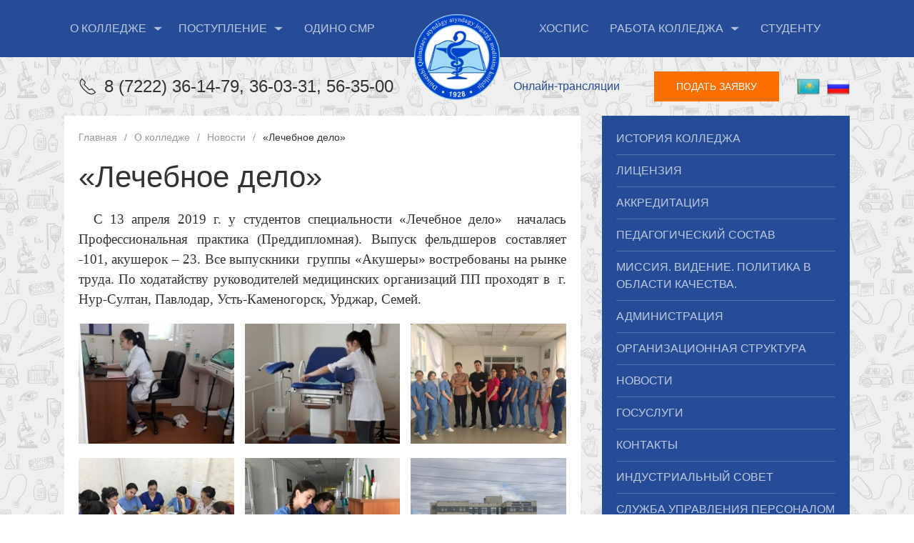

--- FILE ---
content_type: text/html; charset=UTF-8
request_url: https://gsmk.edu.kz/o-kolledzhe/news/216-lechebnoe-delo.html
body_size: 11809
content:
<!doctype html>
<html lang="ru">
<head>
    <!--<base href="https://gsmk.edu.kz/" />-->
    <base href="https://gsmk.edu.kz/" />
    <meta charset="UTF-8" />
    <title>«Лечебное дело» - Медицинский колледж им. Калматаева</title>
	<meta name="description" content="С 13 апреля 2019 г. у студентов специальности «Лечебное дело»  началась Профессиональная практика (Преддипломная)." />
    <meta http-equiv="X-UA-Compatible" content="IE=edge">
    <meta name="viewport" content="width=device-width, initial-scale=1, maximum-scale=1" />
	<link rel="shortcut icon" href="favicon.ico"> 
	<link href="/assets/templates/site/css/uikit-1.css" rel="stylesheet">
	<script src="/assets/templates/site/js/jquery-3.5.1.min.js"></script>
    <script src="/assets/templates/site/js/uikit.min.js"></script>
    <script src="/assets/templates/site/js/uikit-icons.min.js"></script>
<script src='https://www.google.com/recaptcha/api.js'></script>

            <script type="text/javascript">
		!window.jQuery && document.write('<script src="/assets/components/mvtforms/js/web/jquery-3.2.1.min.js"><\/script>');
            </script>
<link rel="stylesheet" href="/assets/components/ms2gallery/css/web/default.css" type="text/css" />
</head>
<body class="page">
     <div class="uk-hidden@m uk-background-default">
     <div class="uk-container uk-text-center uk-padding-small">
        КГП НА ПХВ «ГОСУДАРСТВЕННЫЙ ВЫСШИЙ МЕДИЦИНСКИЙ КОЛЛЕДЖ ИМЕНИ Д. КАЛМАТАЕВА» УЗ ОБЛАСТИ АБАЙ
     </div> 
     <div class="uk-offcanvas-content uk-flex uk-flex-middle uk-margin-bottom">
        <a class="uk-button uk-button-danger uk-button-large uk-width-1-1" type="button" uk-toggle="target: #offcanvas-nav-primary">
            <span class="uk-margin-small-right uk-icon" uk-icon="icon: menu; ratio: 1.5"></span>Меню</a>
            <div id="offcanvas-nav-primary" uk-offcanvas="overlay: true">
        <div class="uk-offcanvas-bar uk-flex uk-flex-column">
                    <ul class="uk-nav uk-nav-primary uk-nav-left uk-margin-auto-vertical"><li class="first uk-parent uk-margin-left1"><a href="/" >Главная</a></li><li class="uk-parent uk-margin-left1 uk-active"><a href="o-kolledzhe/" >О колледже</a><ul class=""><li class="first uk-parent uk-margin-left2"><a href="o-kolledzhe/istoriya-kolledzha.html" >История колледжа</a></li><li class="uk-parent uk-margin-left2"><a href="o-kolledzhe/liczenziya.html" >Лицензия</a></li><li class="uk-parent uk-margin-left2"><a href="o-kolledzhe/akkreditacziya.html" >Аккредитация</a></li><li class="uk-parent uk-margin-left2"><a href="o-kolledzhe/pedagogicheskij-sostav.html" >Педагогический состав</a></li><li class="uk-parent uk-margin-left2"><a href="o-kolledzhe/missiya-i-upravlenie.html" >Миссия. Видение. Политика в области качества.</a></li><li class="uk-parent uk-margin-left2"><a href="o-kolledzhe/administracziya.html" >Администрация</a></li><li class="uk-parent uk-margin-left2"><a href="o-kolledzhe/organizaczionnaya-struktura.html" >Организационная структура</a></li><li class="uk-parent uk-margin-left2 uk-active"><a href="o-kolledzhe/news/" >Новости</a><ul class=""><li class="first uk-parent uk-margin-left3"><a href="o-kolledzhe/news/1175-ashyk-zhurek.html" >"Ашық жүрек"</a></li><li class="uk-parent uk-margin-left3"><a href="o-kolledzhe/news/1229-studencheskij-festival.html" >Студенческий фестиваль</a></li><li class="uk-parent uk-margin-left3"><a href="o-kolledzhe/news/1347-v-ramkakh-proforientaczionnoj-raboty-i-goda-rabochikh-professij-sostoyalas-ekskursiya-v-nao-mus-—-odno-iz-krupnejshikh-mediczinskikh-uchrezhdenij-oblasti.html" >В рамках профориентационной работы и Года рабочих профессий состоялась экскурсия в НАО «МУС» — одно из крупнейших медицинских учреждений области.</a></li><li class="uk-parent uk-margin-left3"><a href="o-kolledzhe/news/1378-2025-zhyldyn-24-mamyrynda-abaj-audandyk-densaulyk-saktau-baskarmasy-zhalpykalalyk-senbilik-otkizdi.html" >24.05.2025 г. Управлением здравоохранения области Абай проведен общегородской субботник.</a></li><li class="last uk-parent uk-margin-left3"><a href="o-kolledzhe/news/1382-“alash-dep-sokkan-zhuregi-....”.html" >“Алаш деп соққан жүрегі ....”</a></li></ul></li><li class="uk-parent uk-margin-left2"><a href="o-kolledzhe/gosuslugi/" >Госуслуги</a><ul class=""><li class="first uk-parent uk-margin-left3"><a href="o-kolledzhe/gosuslugi/1.-predostavlenie-akademicheskikh-otpuskov-obuchayushhimsya-v-organizacziyakh-obrazovaniya.html" >1.Предоставление академических отпусков обучающимся в организациях образования.</a></li><li class="uk-parent uk-margin-left3"><a href="o-kolledzhe/gosuslugi/2.-vydacha-dublikatov-dokumentov-o-tekhnicheskom-i-professionalnom-obrazovanii.html" >2. Выдача дубликатов документов о техническом и профессиональном образовании</a></li><li class="uk-parent uk-margin-left3"><a href="o-kolledzhe/gosuslugi/3.-predostavlenie-obshhezhitiya-obuchayushhimsya-v-organizacziyakh-tipo.html" >3. Предоставление общежития обучающимся в организациях ТиПО</a></li><li class="uk-parent uk-margin-left3"><a href="o-kolledzhe/gosuslugi/5.vydacha-spravki-liczam-ne-zavershivshim-tekhnicheskoe-i-professionalnoe-poslesrednee-obrazovanie.html" >5.«Выдача справки лицам, не завершившим техническое и профессиональное, послесреднее образование»</a></li><li class="uk-parent uk-margin-left3"><a href="o-kolledzhe/gosuslugi/5.-gosudarstvennaya-usluga-perevod-i-vosstanovlenie-obuchayushhikhsya-po-tipam-organizaczij-obrazovaniya.html" >4. Государственная услуга «Перевод и восстановление обучающихся по типам организаций образования»</a></li><li class="uk-parent uk-margin-left3"><a href="o-kolledzhe/gosuslugi/6.[base64].html" >6. Предоставление бесплатного питания отдельными категориями граждан, а также лицам, находящимся под опекой (попечительством) и патронатом, обучающимся и воспитанникам организаций ТиППО и высшего образования.</a></li><li class="uk-parent uk-margin-left3"><a href="o-kolledzhe/gosuslugi/7.-priem-dokumentov-v-organizaczii-tekhnicheskogo-i-professionalnogo-posle-srednego-obrazovaniya.html" >7. Прием документов в организации технического и профессионального, после среднего образования</a></li><li class="last uk-parent uk-margin-left3"><a href="o-kolledzhe/gosuslugi/7.-vydacha-dokumentov-o-prokhozhdenii-povysheniya-kvalifikaczii-i-perepodgotovki-kadrov-otrasli-zdravookhraneniya.html" >8. Выдача документов о  прохождении повышения квалификации и переподготовки кадров отрасли  здравоохранения</a></li></ul></li><li class="uk-parent uk-margin-left2"><a href="o-kolledzhe/kontakty.html" >Контакты</a></li><li class="uk-parent uk-margin-left2"><a href="o-kolledzhe/industrialnyj-sovet.html" >Индустриальный совет</a></li><li class="uk-parent uk-margin-left2"><a href="o-kolledzhe/sluzhba-upravleniya-personalom/" >Служба управления персоналом</a><ul class=""><li class="first uk-parent uk-margin-left3"><a href="o-kolledzhe/sluzhba-upravleniya-personalom/instrukcziya-o-sluzhebnykh-komandirovkakh-rabotnikov.html" >Инструкция о служебных командировках работников</a></li><li class="uk-parent uk-margin-left3"><a href="o-kolledzhe/sluzhba-upravleniya-personalom/instrukcziya-po-obespecheniyu-sokhrannosti-kommercheskoj-i-sluzhebnoj-tajny.html" >Инструкция по обеспечению сохранности коммерческой и служебной тайны</a></li><li class="uk-parent uk-margin-left3"><a href="o-kolledzhe/sluzhba-upravleniya-personalom/kadrovaya-politika.html" >Кадровая политика</a></li><li class="uk-parent uk-margin-left3"><a href="o-kolledzhe/sluzhba-upravleniya-personalom/kodeks-delovoj-etiki.html" >Кодекс деловой этики</a></li><li class="uk-parent uk-margin-left3"><a href="o-kolledzhe/sluzhba-upravleniya-personalom/kodeks-korporativnogo-upravleniya.html" >Кодекс корпоративного управления</a></li><li class="uk-parent uk-margin-left3"><a href="o-kolledzhe/sluzhba-upravleniya-personalom/polozhenie-o-korporativnoj-kulture.html" >Положение о корпоративной культуре</a></li><li class="uk-parent uk-margin-left3"><a href="o-kolledzhe/sluzhba-upravleniya-personalom/polozhenie-ob-informaczionnoj-politike.html" >Положение об информационной политике</a></li><li class="uk-parent uk-margin-left3"><a href="o-kolledzhe/sluzhba-upravleniya-personalom/pravila-vnutrennego-trudovogo-rasporyadka.html" >Правила внутреннего трудового распорядка</a></li><li class="uk-parent uk-margin-left3"><a href="o-kolledzhe/sluzhba-upravleniya-personalom/pravila-informaczionnogo-napolneniya-internet-resursa.html" >Правила информационного наполнения интернет-ресурса</a></li><li class="uk-parent uk-margin-left3"><a href="o-kolledzhe/sluzhba-upravleniya-personalom/programma-upravleniya-chelovecheskimi-resursami.html" >Программа управления человеческими ресурсами</a></li><li class="last uk-parent uk-margin-left3"><a href="o-kolledzhe/sluzhba-upravleniya-personalom/polozhenie-o-predostavlenie-otpuskov-rabotnikam.html" >Положение о предоставление отпусков работникам</a></li></ul></li><li class="uk-parent uk-margin-left2"><a href="o-kolledzhe/biblioteka/" >Библиотека</a><ul class=""><li class="first uk-parent uk-margin-left3"><a href="o-kolledzhe/biblioteka/o-biblioteke/" >О библиотеке</a></li><li class="uk-parent uk-margin-left3"><a href="o-kolledzhe/biblioteka/perechen-periodicheskikh-izdanij-vypisyvaemykh-bibliotekoj-kolledzha.html" >Перечень периодических изданий, выписываемых библиотекой колледжа</a></li><li class="uk-parent uk-margin-left3"><a href="o-kolledzhe/biblioteka/prajs-listy-knigo-torgovykh-organizaczij.html" >Прайс-листы книготорговых организаций</a></li><li class="uk-parent uk-margin-left3"><a href="o-kolledzhe/biblioteka/elektronnye-uchebniki.html" >Электронные учебники</a></li><li class="last uk-parent uk-margin-left3"><a href="o-kolledzhe/biblioteka/obyavleniya.html" >Объявления</a></li></ul></li><li class="uk-parent uk-margin-left2"><a href="o-kolledzhe/vakansii.html" >Вакансии</a></li><li class="uk-parent uk-margin-left2"><a href="o-kolledzhe/obyavleniya/" >Объявления</a></li><li class="uk-parent uk-margin-left2"><a href="o-kolledzhe/obshhezhitie.html" >Общежитие</a></li><li class="uk-parent uk-margin-left2"><a href="o-kolledzhe/muzej.html" >Музей</a></li><li class="last uk-parent uk-margin-left2"><a href="o-kolledzhe/onlajn-translyaczii.html" >Онлайн-трансляции</a></li></ul></li><li class="uk-parent uk-margin-left1"><a href="abiturientu/" >Поступление</a><ul class=""><li class="first uk-parent uk-margin-left2"><a href="abiturientu/pravila-priema.html" >Правила приема</a></li><li class="uk-parent uk-margin-left2"><a href="abiturientu/prejskurant.html" >Прейскурант</a></li><li class="uk-parent uk-margin-left2"><a href="abiturientu/perechen-dokumentov-predostavlyaemykh-v-priemnuyu-komissiyu.html" >Перечень документов</a></li><li class="uk-parent uk-margin-left2"><a href="abiturientu/speczialnosti/" >Специальности</a></li><li class="uk-parent uk-margin-left2"><a href="abiturientu/projti-psikhometricheskij-ekzamen.html" >Пройти психометрический экзамен</a></li><li class="uk-parent uk-margin-left2"><a href="abiturientu/kvota.html" >Квота</a></li><li class="uk-parent uk-margin-left2"><a href="abiturientu/putevoditel.html" >Путеводитель</a></li><li class="last uk-parent uk-margin-left2"><a href="abiturientu/spisok-priglashennykh-na-ekzamen.html" >Список абитуриентов на экзамен</a></li></ul></li><li class="uk-parent uk-margin-left1"><a href="hospice/" >ХОСПИС</a><ul class=""><li class="first uk-parent uk-margin-left2"><a href="hospice/liczenziya.html" >Лицензия</a></li><li class="uk-parent uk-margin-left2"><a href="hospice/sostav.html" >Организационная структура</a></li><li class="last uk-parent uk-margin-left2"><a href="hospice/mediczinskie-terminy.html" >Медицинские термины</a></li></ul></li><li class="uk-parent uk-margin-left1"><a href="rabota-kolledzha/" >Работа колледжа</a><ul class=""><li class="first uk-parent uk-margin-left2"><a href="rabota-kolledzha/strategicheskiy-plan-razvitiya.html" >Стратегический план развития</a></li><li class="uk-parent uk-margin-left2"><a href="rabota-kolledzha/pravila-razrabotki-soglasovaniya-i-utverzhdenie-rabochikh-programm.html" >Правила разработки, согласования и утверждение рабочих программ</a></li><li class="uk-parent uk-margin-left2"><a href="rabota-kolledzha/uchebnaya-rabota/" >Учебная работа</a><ul class=""><li class="first uk-parent uk-margin-left3"><a href="rabota-kolledzha/uchebnaya-rabota/struktura-uchebnoj-chasti.html" >Структура учебной части</a></li><li class="uk-parent uk-margin-left3"><a href="rabota-kolledzha/uchebnaya-rabota/uchebnaya-chast.html" >Учебная часть</a></li><li class="uk-parent uk-margin-left3"><a href="rabota-kolledzha/uchebnaya-rabota/otdelenie-lechebnoe-delo.html" >Отделение «Лечебное дело»</a></li><li class="uk-parent uk-margin-left3"><a href="rabota-kolledzha/uchebnaya-rabota/otdelenie-sestrinskoe-delo.html" >Отделение «Сестринское дело»</a></li><li class="uk-parent uk-margin-left3"><a href="rabota-kolledzha/uchebnaya-rabota/otdelenie-sestrinskoe-delo-baza-9-klassov.html" >Отделение «Сестринское дело» (база 9 классов)</a></li><li class="uk-parent uk-margin-left3"><a href="rabota-kolledzha/uchebnaya-rabota/otdelenie-uzkikh-speczialnostej.html" >Отделение «Узких специальностей»</a></li><li class="last uk-parent uk-margin-left3"><a href="rabota-kolledzha/uchebnaya-rabota/strategicheskij-plan-razvitiya-setrinskogo-dela.html" >Стратегический план развития сестринского дела</a></li></ul></li><li class="uk-parent uk-margin-left2"><a href="rabota-kolledzha/metodicheskaya-rabota/" >Методическая работа</a><ul class=""><li class="first uk-parent uk-margin-left3"><a href="rabota-kolledzha/metodicheskaya-rabota/kabinet-metodista.html" >Кабинет методиста</a></li><li class="uk-parent uk-margin-left3"><a href="rabota-kolledzha/metodicheskaya-rabota/cziklovye-metodicheskie-komissii.html" >Цикловые методические комиссии</a></li><li class="uk-parent uk-margin-left3"><a href="rabota-kolledzha/metodicheskaya-rabota/plan-raboty-metodicheskogo-soveta.html" >План работы методического совета</a></li><li class="uk-parent uk-margin-left3"><a href="rabota-kolledzha/metodicheskaya-rabota/shkola-molodogo-pedagoga.html" >Школа молодого педагога</a></li><li class="uk-parent uk-margin-left3"><a href="rabota-kolledzha/metodicheskaya-rabota/povyshenie-kvalifikaczii.html" >Повышение квалификации</a></li><li class="uk-parent uk-margin-left3"><a href="rabota-kolledzha/metodicheskaya-rabota/attestacziya-prepodavatelskogo-sostava.html" >Аттестация преподавательского состава</a></li><li class="last uk-parent uk-margin-left3"><a href="rabota-kolledzha/metodicheskaya-rabota/kruzhkovaya-rabota.html" >Внутриколледжный контроль</a></li></ul></li><li class="uk-parent uk-margin-left2"><a href="rabota-kolledzha/nauchno-issledovatelskaya-rabota/" >Научно-исследовательская работа</a><ul class=""><li class="first uk-parent uk-margin-left3"><a href="rabota-kolledzha/nauchno-issledovatelskaya-rabota/nauchno-issledovatelskaya-deyatelnost.html" >Научно-исследовательская деятельность</a></li><li class="uk-parent uk-margin-left3"><a href="rabota-kolledzha/nauchno-issledovatelskaya-rabota/studencheskie-nauchnye-kruzhki.html" >Студенческие научные кружки</a></li><li class="last uk-parent uk-margin-left3"><a href="rabota-kolledzha/nauchno-issledovatelskaya-rabota/mezhdunarodnye-otnosheniya.html" >Международные отношения</a></li></ul></li><li class="uk-parent uk-margin-left2"><a href="rabota-kolledzha/vospitatelnaya-rabota/" >Воспитательная работа</a><ul class=""><li class="first uk-parent uk-margin-left3"><a href="rabota-kolledzha/vospitatelnaya-rabota/zamestitel-direktora-po-uchebno-vospitatelnoj-rabote.html" >Руководитель отдела по учебно-воспитательной работе</a></li><li class="uk-parent uk-margin-left3"><a href="rabota-kolledzha/vospitatelnaya-rabota/metodicheskoe-obedinenie-klassnykh-rukovoditelej.html" >Методическое объединение классных руководителей</a></li><li class="uk-parent uk-margin-left3"><a href="rabota-kolledzha/vospitatelnaya-rabota/inspektor-po-delam-molodyozhi/" >КОМИТЕТ ПО ДЕЛАМ МОЛОДЕЖИ "СЕНІМ"</a><ul class=""><li class="first uk-parent uk-margin-left4"><a href="rabota-kolledzha/vospitatelnaya-rabota/inspektor-po-delam-molodyozhi/1.rabota-kdm.html" >1. Работа КДМ</a></li><li class="uk-parent uk-margin-left4"><a href="rabota-kolledzha/vospitatelnaya-rabota/inspektor-po-delam-molodyozhi/2.-volonterskij-klub-ak-niet.html" >2. Волонтерский клуб «Ақ Ниет»</a></li><li class="uk-parent uk-margin-left4"><a href="rabota-kolledzha/vospitatelnaya-rabota/inspektor-po-delam-molodyozhi/3.voenno-patrioticheskij-klub-zhas-sarbaz.html" >3.Военно-патриотический клуб «Жас Сарбаз»</a></li><li class="uk-parent uk-margin-left4"><a href="rabota-kolledzha/vospitatelnaya-rabota/inspektor-po-delam-molodyozhi/4.-debatnyj-klub-saulyk.html" >4. Дебатный клуб «Саулық»</a></li><li class="uk-parent uk-margin-left4"><a href="rabota-kolledzha/vospitatelnaya-rabota/inspektor-po-delam-molodyozhi/5.-klub-zozh.html" >5. Клуб «ЗОЖ»</a></li><li class="uk-parent uk-margin-left4"><a href="rabota-kolledzha/vospitatelnaya-rabota/inspektor-po-delam-molodyozhi/6.-klub-kvn.html" >6. Клуб «КВН»</a></li><li class="uk-parent uk-margin-left4"><a href="rabota-kolledzha/vospitatelnaya-rabota/inspektor-po-delam-molodyozhi/7.-kulturno-massovyj-sektor.html" >7. Культурно-массовый сектор</a></li><li class="last uk-parent uk-margin-left4"><a href="rabota-kolledzha/vospitatelnaya-rabota/inspektor-po-delam-molodyozhi/8.-klub-uly-dala.html" >8. Клуб «Ұлы Дала»</a></li></ul></li><li class="last uk-parent uk-margin-left3"><a href="rabota-kolledzha/vospitatelnaya-rabota/popechitelskij-sovet.html" >Комиссия по предоставлению скидок (льгот) по оплате за обучение студентам</a></li></ul></li><li class="uk-parent uk-margin-left2"><a href="rabota-kolledzha/psikhologicheskaya-sluzhba/" >Психологическая служба</a><ul class=""><li class="first uk-parent uk-margin-left3"><a href="rabota-kolledzha/psikhologicheskaya-sluzhba/kabinet-psikhologa.html" >Кабинет психолога</a></li><li class="uk-parent uk-margin-left3"><a href="rabota-kolledzha/psikhologicheskaya-sluzhba/kak-vystoyat-v-stresse-i-vernut-ravnovesie.html" >Как выстоять в стрессе и вернуть равновесие</a></li><li class="uk-parent uk-margin-left3"><a href="rabota-kolledzha/psikhologicheskaya-sluzhba/pozitivnoe-mirovospriyatie-studentov.html" >Позитивное мировосприятие студентов</a></li><li class="uk-parent uk-margin-left3"><a href="rabota-kolledzha/psikhologicheskaya-sluzhba/podgotovka-k-ekzamenaczionnoj-sessii.html" >Подготовка к экзаменационной сессии</a></li><li class="uk-parent uk-margin-left3"><a href="rabota-kolledzha/psikhologicheskaya-sluzhba/rekomendaczii-roditelyam.html" >Рекомендации родителям</a></li><li class="uk-parent uk-margin-left3"><a href="rabota-kolledzha/psikhologicheskaya-sluzhba/psikhologicheskaya-sluzhba-vo-vremya-pandemii.html" >Психологическая служба во время пандемии</a></li><li class="last uk-parent uk-margin-left3"><a href="rabota-kolledzha/psikhologicheskaya-sluzhba/telefony-doveriya.html" >Телефоны доверия</a></li></ul></li><li class="uk-parent uk-margin-left2"><a href="rabota-kolledzha/prakticheskaya-rabota/" >Практическая работа</a><ul class=""><li class="first uk-parent uk-margin-left3"><a href="rabota-kolledzha/prakticheskaya-rabota/uchebno-proizvodstvennyj-otdel.html" >Учебно-производственная работа</a></li><li class="uk-parent uk-margin-left3"><a href="rabota-kolledzha/prakticheskaya-rabota/zaveduyushhie-kabinetami.html" >Заведующие кабинетами</a></li><li class="uk-parent uk-margin-left3"><a href="rabota-kolledzha/prakticheskaya-rabota/trudoustrojstvo/" >Трудоустройство</a><ul class=""><li class="first uk-parent uk-margin-left4"><a href="rabota-kolledzha/prakticheskaya-rabota/trudoustrojstvo/monitoring-trudoustrojstva.html" >Статистика трудоустройства</a></li><li class="uk-parent uk-margin-left4"><a href="rabota-kolledzha/prakticheskaya-rabota/trudoustrojstvo/meropriyatiya.html" >События и мероприятия</a></li><li class="uk-parent uk-margin-left4"><a href="rabota-kolledzha/prakticheskaya-rabota/trudoustrojstvo/videomaterialy.html" >Вакансии для выпускников</a></li><li class="uk-parent uk-margin-left4"><a href="rabota-kolledzha/prakticheskaya-rabota/trudoustrojstvo/informacziya-dlya-rabotodatelej.html" >О нас</a></li><li class="uk-parent uk-margin-left4"><a href="rabota-kolledzha/prakticheskaya-rabota/trudoustrojstvo/poleznye-materialy.html" >Полезные материалы</a></li><li class="last uk-parent uk-margin-left4"><a href="rabota-kolledzha/prakticheskaya-rabota/trudoustrojstvo/kontaktnaya-informacziya.html" >Контактная информация</a></li></ul></li><li class="uk-parent uk-margin-left3"><a href="rabota-kolledzha/prakticheskaya-rabota/soczialnoe-partnyorstvo.html" >Социальное партнёрство</a></li><li class="uk-parent uk-margin-left3"><a href="rabota-kolledzha/prakticheskaya-rabota/mediczinskoe-obsluzhivanie.html" >Медицинское обслуживание</a></li><li class="uk-parent uk-margin-left3"><a href="rabota-kolledzha/prakticheskaya-rabota/grafik-upp-2019-2020.html" >График УПП</a></li><li class="uk-parent uk-margin-left3"><a href="rabota-kolledzha/prakticheskaya-rabota/raspisanie-prakticheskikh-zanyatij.html" >Расписание практических занятий</a></li><li class="uk-parent uk-margin-left3"><a href="rabota-kolledzha/prakticheskaya-rabota/grafik-dopolnitelnykh-zanyatij.html" >График дополнительных занятий</a></li><li class="uk-parent uk-margin-left3"><a href="rabota-kolledzha/prakticheskaya-rabota/umo-po-speczialnosti-lechebnoe-delo.html" >УМО по специальности "Лечебное дело"</a></li><li class="last uk-parent uk-margin-left3"><a href="rabota-kolledzha/prakticheskaya-rabota/klinicheskie-bazy.html" >Клинические базы</a></li></ul></li><li class="uk-parent uk-margin-left2"><a href="rabota-kolledzha/finansovo-khozyajstvennaya-deyatelnost.html" >Финансово-хозяйственная деятельность</a></li><li class="uk-parent uk-margin-left2"><a href="rabota-kolledzha/protivodejstvie-korrupczii/" >Противодействие коррупции</a><ul class=""><li class="first uk-parent uk-margin-left3"><a href="rabota-kolledzha/protivodejstvie-korrupczii/1.antikorrupczionnyj-standart.html" >1.Антикоррупционный стандарт</a></li><li class="uk-parent uk-margin-left3"><a href="rabota-kolledzha/protivodejstvie-korrupczii/2.kodeks-etiki.html" >2.Кодекс Этики</a></li><li class="uk-parent uk-margin-left3"><a href="rabota-kolledzha/protivodejstvie-korrupczii/3.kodeks-chesti-studenta.html" >3.Кодекс чести студента</a></li><li class="uk-parent uk-margin-left3"><a href="rabota-kolledzha/protivodejstvie-korrupczii/4.kodeks-chesti-prepodavatelya.html" >4.кодекс чести преподавателя</a></li><li class="uk-parent uk-margin-left3"><a href="rabota-kolledzha/protivodejstvie-korrupczii/5.kodeks-chesti-sotrudnika.html" >5.Кодекс чести сотрудника</a></li><li class="uk-parent uk-margin-left3"><a href="rabota-kolledzha/protivodejstvie-korrupczii/6.sanaly-urpak-zhumys-zhospary.html" >6.Саналы ұрпақ жұмыс жоспары</a></li><li class="uk-parent uk-margin-left3"><a href="rabota-kolledzha/protivodejstvie-korrupczii/7.plan-raboty-po-protivodejstviyu-korrupczii-na-2020-2021-uchebnyj-god.html" >7.План работы по противодействию коррупции на 2022-2023 учебный год</a></li><li class="uk-parent uk-margin-left3"><a href="rabota-kolledzha/protivodejstvie-korrupczii/8.adaldyk-sagaty.html" >8.Адалдық сағаты</a></li><li class="uk-parent uk-margin-left3"><a href="rabota-kolledzha/protivodejstvie-korrupczii/10.meropriyatiya-v-kolledzhe.html" >9.Мероприятия в колледже</a></li><li class="uk-parent uk-margin-left3"><a href="rabota-kolledzha/protivodejstvie-korrupczii/11.saualnama.-balanyn-zhaksy-azamat-bolyp-osui-ushin-ata-analar-balaga-neni-ujretu-kerek.html" >10.Сауалнама. Баланың жақсы азамат болып өсуі үшін ата-аналар балаға нені үйрету керек</a></li><li class="uk-parent uk-margin-left3"><a href="rabota-kolledzha/protivodejstvie-korrupczii/12.-antikorrupczionnyj-kvest-antiparacraft.html" >11. Антикоррупционный квест «AntiParaCraft»</a></li><li class="uk-parent uk-margin-left3"><a href="rabota-kolledzha/protivodejstvie-korrupczii/12.html" >12. О комплаенс службе</a></li><li class="last uk-parent uk-margin-left3"><a href="rabota-kolledzha/protivodejstvie-korrupczii/pamyatka-po-protivodejstviyu-korrupczii.html" >Памятка по противодействию коррупции</a></li></ul></li><li class="uk-parent uk-margin-left2"><a href="rabota-kolledzha/profilaktika-ekstremizma-i-terrorizma/" >Профилактика экстремизма и терроризма</a></li><li class="uk-parent uk-margin-left2"><a href="rabota-kolledzha/polozhenie-o-pedagogicheskoj-etiki.html" >Положение о педагогической этики</a></li><li class="uk-parent uk-margin-left2"><a href="rabota-kolledzha/nagrazhdenie.html" >Награждение</a></li><li class="last uk-parent uk-margin-left2"><a href="rabota-kolledzha/covid-19.html" >covid-19</a></li></ul></li><li class="uk-parent uk-margin-left1"><a href="odino-smr.html" >ОДиНО СМР</a></li><li class="uk-parent uk-margin-left1"><a href="blog-rukovoditelya.html" >Блог руководителя</a></li><li class="last uk-parent uk-margin-left1"><a href="studentu/" >Студенту</a><ul class=""><li class="first uk-parent uk-margin-left2"><a href="studentu/raspisanie/" >Расписание</a></li><li class="uk-parent uk-margin-left2"><a href="studentu/osms.html" >ОСМС</a></li><li class="uk-parent uk-margin-left2"><a href="http://dot.dogsmk.kz/login/index.php" >Дистанционное обучение</a></li><li class="uk-parent uk-margin-left2"><a href="studentu/grafik-provedeniya-nok-dlya-vypusknikov.html" >График проведения независимой оценки знаний и навыков для выпускников</a></li><li class="uk-parent uk-margin-left2"><a href="https://library.dogsmk.kz/" >ЭЛЕКТРОННАЯ БИБЛИОТЕКА</a></li><li class="uk-parent uk-margin-left2"><a href="studentu/putevoditel.html" >Путеводитель</a></li><li class="uk-parent uk-margin-left2"><a href="studentu/informaczij-o-nalichie-mest-po-gosudarsvennomu-zakazu.html" >Информация о наличие мест по государственному заказу</a></li><li class="uk-parent uk-margin-left2"><a href="studentu/polozhenie-dlya-studentov.html" >Положение для студентов</a></li><li class="last uk-parent uk-margin-left2"><a href="studentu/prejskurant-czen-dlya-studentov.html" >Прейскурант  цен для студентов</a></li></ul></li></ul>
                </div>
            </div>
	    </div>
 </div>
 <nav class="uk-background-primary uk-margin-remove-top uk-light uk-navbar-container uk-margin uk-visible@m" uk-navbar>
        <div class="uk-navbar-center">
            <div class="uk-navbar-center-left">
                <div>
                <ul class="uk-navbar-nav"><li>
                <a href="#">О колледже<img class="uk-margin-small-left" src="assets/templates/site/images/icon-menu.png"></a>
                <div class="uk-navbar-dropdown">
				<ul class="uk-nav uk-navbar-dropdown-nav">
                <li> <a href="o-kolledzhe/istoriya-kolledzha.html">История колледжа</a></li><li> <a href="o-kolledzhe/liczenziya.html">Лицензия</a></li><li> <a href="o-kolledzhe/akkreditacziya.html">Аккредитация</a></li><li> <a href="o-kolledzhe/pedagogicheskij-sostav.html">Педагогический состав</a></li><li> <a href="o-kolledzhe/missiya-i-upravlenie.html">Миссия. Видение. Политика в области качества.</a></li><li> <a href="o-kolledzhe/administracziya.html">Администрация</a></li><li> <a href="o-kolledzhe/organizaczionnaya-struktura.html">Организационная структура</a></li><li> <a href="o-kolledzhe/news/">Новости</a></li><li> <a href="o-kolledzhe/gosuslugi/">Госуслуги</a></li><li> <a href="o-kolledzhe/kontakty.html">Контакты</a></li><li> <a href="o-kolledzhe/industrialnyj-sovet.html">Индустриальный совет</a></li><li> <a href="o-kolledzhe/sluzhba-upravleniya-personalom/">Служба управления персоналом</a></li><li> <a href="o-kolledzhe/biblioteka/">Библиотека</a></li><li> <a href="o-kolledzhe/vakansii.html">Вакансии</a></li><li> <a href="o-kolledzhe/obyavleniya/">Объявления</a></li><li> <a href="o-kolledzhe/obshhezhitie.html">Общежитие</a></li><li> <a href="o-kolledzhe/muzej.html">Музей</a></li><li> <a href="o-kolledzhe/onlajn-translyaczii.html">Онлайн-трансляции</a></li>
                </ul>
                </div>
                </li><li>
                <a href="#">Поступление<img class="uk-margin-small-left" src="assets/templates/site/images/icon-menu.png"></a>
                <div class="uk-navbar-dropdown">
				<ul class="uk-nav uk-navbar-dropdown-nav">
                <li> <a href="abiturientu/pravila-priema.html">Правила приема</a></li><li> <a href="abiturientu/prejskurant.html">Прейскурант</a></li><li> <a href="abiturientu/perechen-dokumentov-predostavlyaemykh-v-priemnuyu-komissiyu.html">Перечень документов</a></li><li> <a href="abiturientu/speczialnosti/">Специальности</a></li><li> <a href="abiturientu/projti-psikhometricheskij-ekzamen.html">Пройти психометрический экзамен</a></li><li> <a href="abiturientu/kvota.html">Квота</a></li><li> <a href="abiturientu/putevoditel.html">Путеводитель</a></li><li> <a href="abiturientu/spisok-priglashennykh-na-ekzamen.html">Список абитуриентов на экзамен</a></li>
                </ul>
                </div>
                </li>
                <li><a href="crsd.html">ОДиНО СМР</a></li></ul>
                </div>
            </div>
            <a class="uk-navbar-item uk-logo" href="https://gsmk.edu.kz/"><img class="uk-logo-img uk-margin-top uk-margin-left uk-margin-right" src="assets/templates/site/images/logo.png"></a>
            <div class="uk-navbar-center-right">
                <div>
                <ul class="uk-navbar-nav">
                <li><a href="smk.html">ХОСПИС</a></li><li>
                <a href="#">Работа колледжа<img class="uk-margin-small-left" src="assets/templates/site/images/icon-menu.png"></a>
                <div class="uk-navbar-dropdown">
				<ul class="uk-nav uk-navbar-dropdown-nav">
                <li> <a href="rabota-kolledzha/strategicheskiy-plan-razvitiya.html">Стратегический план развития</a></li><li> <a href="rabota-kolledzha/pravila-razrabotki-soglasovaniya-i-utverzhdenie-rabochikh-programm.html">Правила разработки, согласования и утверждение рабочих программ</a></li><li> <a href="rabota-kolledzha/uchebnaya-rabota/">Учебная работа</a></li><li> <a href="rabota-kolledzha/metodicheskaya-rabota/">Методическая работа</a></li><li> <a href="rabota-kolledzha/nauchno-issledovatelskaya-rabota/">Научно-исследовательская работа</a></li><li> <a href="rabota-kolledzha/vospitatelnaya-rabota/">Воспитательная работа</a></li><li> <a href="rabota-kolledzha/psikhologicheskaya-sluzhba/">Психологическая служба</a></li><li> <a href="rabota-kolledzha/prakticheskaya-rabota/">Практическая работа</a></li><li> <a href="rabota-kolledzha/finansovo-khozyajstvennaya-deyatelnost.html">Финансово-хозяйственная деятельность</a></li><li> <a href="rabota-kolledzha/protivodejstvie-korrupczii/">Противодействие коррупции</a></li><li> <a href="rabota-kolledzha/profilaktika-ekstremizma-i-terrorizma/">Профилактика экстремизма и терроризма</a></li><li> <a href="rabota-kolledzha/polozhenie-o-pedagogicheskoj-etiki.html">Положение о педагогической этики</a></li><li> <a href="rabota-kolledzha/nagrazhdenie.html">Награждение</a></li><li> <a href="rabota-kolledzha/covid-19.html">covid-19</a></li>
                </ul>
                </div>
                </li><li><a href="studentu.html">Студенту</a></li></ul>
                
                </div>
            </div>
        </div>
    </nav>
        <div class="uk-container">
        <div class="uk-flex uk-flex-middle" uk-grid>
            <div class="uk-width-1-2@m">
                <div class="uk-card uk-text-left@m uk-text-center uk-text-large uk-flex uk-flex-middle uk-margin-left">
                    <span class="uk-margin-small-right uk-icon" uk-icon="icon: receiver; ratio: 1.3"></span>8 (7222) 36-14-79, 36-03-31, 56-35-00
                </div>
            </div>
            <div class="uk-width-1-2@m">
                <div class="uk-card">
                    <div class="uk-grid-small uk-flex uk-flex-middle" uk-grid>
                        <div class="uk-width-expand@m">
                            <div class="uk-text-right@m uk-text-center">
                                <a target="blunk_" href="http://gsmk.kz/o-kolledzhe/onlajn-translyaczii.html">Онлайн-трансляции</a>
                            </div>
                        </div>
                        <div class="uk-width-expand@m">
                            <div class="uk-card uk-text-right@m uk-text-center">
                                
                                <a class="uk-button uk-button-danger uk-text-uppercase" target="blunk_" href="https://vko-abiturient.kz/">Подать заявку</a>
                                
                                <!-- <button class="uk-button uk-button-danger uk-text-uppercase" type="button" uk-toggle="target: #modal-close-default">Подать заявку</button>
                                <div id="modal-close-default" style="z-index: 11000;" uk-modal>
                                    <div class="uk-modal-dialog uk-modal-body">
                                        <button class="uk-modal-close-default" type="button" uk-close></button>
                                        <h3 class="uk-heading-line uk-text-center"><span>Подать заявку</span></h3>
 
                                  

<form id="question_form" class="mvtForm" method="post">
    <input type="hidden" name="form" value="question">
    <div class="form-group uk-margin" id="sf_question_name">
        <label>Ваше имя<span class="asterisk">*</span></label>
           <input class="form-control input-lg uk-input" id="question_name" name="question_name" type="text" placeholder="">
    </div>
    <div class="form-group uk-margin" id="sf_question_email">
        <label>Ваш адрес электронной почты<span class="asterisk">*</span></label>
        <input class="form-control input-lg fphone  uk-input" id="question_email" name="question_email" type="email" placeholder="">
    </div>
    <div class="form-group uk-margin" id="sf_question_phone">
	<label>Ваш телефон<span class="asterisk">*</span></label>
	<input class="form-control input-lg mvtFormPhone uk-input" id="question_phone" name="question_phone" type="text" placeholder="">
    </div>
    <div class="form-group uk-margin" id="sf_question_question">
	<label>Ваше сообщение</label>
	<textarea class="form-control input-lg fphone uk-textarea" id="question_question" name="question_question"></textarea>
    </div>
    <div class="form-group uk-margin" id="sf_question_question">
        <label>Вы можете прикрепить к сообщению файлы</label>
        <input name="file[]" accept="gif|jpg" type="file" multiple  class="multi"  maxlength="3"  data-maxfile="1024" />
    </div>
    <div id="question_form_result"></div>
    <div class="clearfix frm-foot uk-margin">
        <button id="question_form_submit" class="btn btn-lg btn-success uk-button uk-button-primary" type="submit">Отправить</button>
    </div>					
</form>
   </div>
                                </div> -->
                                
                                
                            </div>
                        </div>
                        <div class="uk-width-auto@m">
                            <div class="uk-card uk-text-right@m uk-text-center">
                                <ul class="uk-subnav uk-margin-remove uk-flex">
					             <li class="ru active uk-padding-remove uk-margin-small-left"><a href="https://gsmk.edu.kz/o-kolledzhe/news/216-lechebnoe-delo.html" class="ru active"><img src="assets/templates/site/images/rus.png"></a></li>
 <li class="kz uk-padding-remove uk-margin-small-left"><a href="https://gsmk.edu.kz/kz/o-kolledzhe/news/217-lechebnoe-delo.html" class="kz"><img src="assets/templates/site/images/kaz.png"></a></li>
				                </ul>
				            </div>
                        </div>
                    </div>
                </div>
            </div>
        </div>
    </div>
    <div class="uk-container">
        <div class="uk-margin-top uk-margin-bottom uk-grid-medium" uk-grid>
            <div class="uk-width-2-3@m">
                <div class="uk-background-default uk-padding-small uk-panel">
                <ul class="uk-breadcrumb"><li itemtype="http://data-vocabulary.org/Breadcrumb" itemscope="itemscope"><a href="/" rel="Главная" itemprop="url" ><span itemprop="title">Главная</span></a></li>  <li itemtype="http://data-vocabulary.org/Breadcrumb" itemscope="itemscope"><a href="o-kolledzhe/" rel="О колледже" itemprop="url" ><span itemprop="title">О колледже</span></a></li>  <li itemtype="http://data-vocabulary.org/Breadcrumb" itemscope="itemscope"><a href="o-kolledzhe/news/" rel="Новости" itemprop="url" ><span itemprop="title">Новости</span></a></li>  <li class="active">«Лечебное дело»</li></ul>
                <h1 class="uk-margin-top">«Лечебное дело»</h1>
                
                <p style="text-align: justify; margin: 0cm 0cm 0.0001pt;"><span style="font-size: 14pt;"><span style="tab-stops: 262.25pt;"><span style="font-family: 'Times New Roman',serif;">&nbsp; С 13 апреля 2019 г. у студентов специальности &laquo;Лечебное дело&raquo;&nbsp; началась Профессиональная практика (Преддипломная). Выпуск фельдшеров составляет -101, акушерок &ndash; 23. Все выпускники&nbsp; группы &laquo;Акушеры&raquo; востребованы на рынке труда. По ходатайству руководителей медицинских организаций ПП проходят в &nbsp;г. Нур-Султан, Павлодар, Усть-Каменогорск, Урджар, Семей.</span></span></span></p>
                <div uk-lightbox>
                    <div class="uk-grid-small uk-child-width-1-3@m uk-flex-center uk-text-center" uk-grid>
                         <div class="uk-text-center uk-margin-top">
	<a caption="«Лечебное дело»" href="/assets/images/resources/216/imgonline-com-ua-resize-0rtayyw1vzucrxo6.jpg"><img src="/assets/images/resources/216/small/imgonline-com-ua-resize-0rtayyw1vzucrxo6.jpg" alt="«Лечебное дело»" /></a>
 </div>
           <div class="uk-text-center uk-margin-top">
	<a caption="«Лечебное дело»" href="/assets/images/resources/216/imgonline-com-ua-resize-7ikwvqmnkfdvxb.jpg"><img src="/assets/images/resources/216/small/imgonline-com-ua-resize-7ikwvqmnkfdvxb.jpg" alt="«Лечебное дело»" /></a>
 </div>
           <div class="uk-text-center uk-margin-top">
	<a caption="«Лечебное дело»" href="/assets/images/resources/216/imgonline-com-ua-resize-gusyj8uyrs.jpg"><img src="/assets/images/resources/216/small/imgonline-com-ua-resize-gusyj8uyrs.jpg" alt="«Лечебное дело»" /></a>
 </div>
           <div class="uk-text-center uk-margin-top">
	<a caption="«Лечебное дело»" href="/assets/images/resources/216/imgonline-com-ua-resize-iqhxjl8sv0es.jpg"><img src="/assets/images/resources/216/small/imgonline-com-ua-resize-iqhxjl8sv0es.jpg" alt="«Лечебное дело»" /></a>
 </div>
           <div class="uk-text-center uk-margin-top">
	<a caption="«Лечебное дело»" href="/assets/images/resources/216/imgonline-com-ua-resize-sufdcwh9b3nuyp.jpg"><img src="/assets/images/resources/216/small/imgonline-com-ua-resize-sufdcwh9b3nuyp.jpg" alt="«Лечебное дело»" /></a>
 </div>
           <div class="uk-text-center uk-margin-top">
	<a caption="«Лечебное дело»" href="/assets/images/resources/216/imgonline-com-ua-resize-uopqblbpcece.jpg"><img src="/assets/images/resources/216/small/imgonline-com-ua-resize-uopqblbpcece.jpg" alt="«Лечебное дело»" /></a>
 </div>
                 
    
                    </div>
                </div>
                
                </div>
            </div>
            <div class="uk-width-1-3@m">
            <div class="uk-background-primary uk-light uk-padding-small uk-panel uk-margin-bottom"> <ul class="uk-list uk-list-divider uk-text-uppercase"><li class="first"><a class="uk-link-heading" href="o-kolledzhe/istoriya-kolledzha.html" >История колледжа</a></li><li><a class="uk-link-heading" href="o-kolledzhe/liczenziya.html" >Лицензия</a></li><li><a class="uk-link-heading" href="o-kolledzhe/akkreditacziya.html" >Аккредитация</a></li><li><a class="uk-link-heading" href="o-kolledzhe/pedagogicheskij-sostav.html" >Педагогический состав</a></li><li><a class="uk-link-heading" href="o-kolledzhe/missiya-i-upravlenie.html" >Миссия. Видение. Политика в области качества.</a></li><li><a class="uk-link-heading" href="o-kolledzhe/administracziya.html" >Администрация</a></li><li><a class="uk-link-heading" href="o-kolledzhe/organizaczionnaya-struktura.html" >Организационная структура</a></li><li class="active"><a class="uk-link-heading" href="o-kolledzhe/news/" >Новости</a></li><li><a class="uk-link-heading" href="o-kolledzhe/gosuslugi/" >Госуслуги</a></li><li><a class="uk-link-heading" href="o-kolledzhe/kontakty.html" >Контакты</a></li><li><a class="uk-link-heading" href="o-kolledzhe/industrialnyj-sovet.html" >Индустриальный совет</a></li><li><a class="uk-link-heading" href="o-kolledzhe/sluzhba-upravleniya-personalom/" >Служба управления персоналом</a></li><li><a class="uk-link-heading" href="o-kolledzhe/biblioteka/" >Библиотека</a></li><li><a class="uk-link-heading" href="o-kolledzhe/vakansii.html" >Вакансии</a></li><li><a class="uk-link-heading" href="o-kolledzhe/obyavleniya/" >Объявления</a></li><li><a class="uk-link-heading" href="o-kolledzhe/obshhezhitie.html" >Общежитие</a></li><li><a class="uk-link-heading" href="o-kolledzhe/muzej.html" >Музей</a></li><li class="last"><a class="uk-link-heading" href="o-kolledzhe/onlajn-translyaczii.html" >Онлайн-трансляции</a></li></ul> </div>
                
                
                <div class="uk-background-primary uk-light uk-padding-small uk-panel uk-margin-bottom">
                    <a href="https://www.instagram.com/kalmataev_college/?hl=ru"><img style="width:40px;" src="assets/templates/site/images/instagram.png"></a>
                    <a href="https://www.facebook.com/kalmataev"><img class="uk-margin-left" style="width:40px;" src="assets/templates/site/images/fb.png"></a>
                    <a href="https://www.youtube.com/channel/UCiR9XR10m2XJoIOeAZHU-Gg?view_as=subscriber"><img class="uk-margin-left" style="width:40px;" src="assets/templates/site/images/youtube.png"></a>
                </div>
                
                
                <div class="uk-background-default uk-padding-small uk-panel uk-text-center">
                <p class="uk-h5 uk-text-uppercase">Блог руководителя</p>
                </div> 
                <img class="uk-width-1-1" src="assets/templates/site/images/rukovoditel-vnutrennyaja.jpg" alt="директор Государственного медицинского колледжа имени Дуйсенби Калматаева города Семей»">
                <a href="blog-rukovoditelya.html" class="uk-width-1-1 uk-button uk-button-danger uk-text-uppercase">Написать</a>
                
                
                <div class="uk-background-primary uk-padding-small uk-panel uk-text-center uk-margin-top">
                    <p class="uk-h5 uk-text-uppercase uk-text-muted"><a href="gosudarstvennye-simvoly.html">Государственные символы</a></p>
                </div>
                <div class="uk-background-primary uk-padding-small uk-panel uk-text-center uk-margin-top">
                    <p class="uk-h5 uk-text-uppercase uk-text-muted"><a href="video-kanal-studentam-ot-akimata.html">Видео канал</a></p>
                </div>
            </div>
        </div>
    </div>
    <footer class="uk-background-primary uk-light">
        <div class="uk-container">
            <div class="uk-grid-medium uk-margin-top uk-margin-bottom uk-flex-middle" uk-grid>
                <div class="uk-width-1-2@m">
                    <p class="uk-text-left@m uk-text-center">
                       КГП НА ПХВ «ГОСУДАРСТВЕННЫЙ ВЫСШИЙ МЕДИЦИНСКИЙ КОЛЛЕДЖ ИМЕНИ Д. КАЛМАТАЕВА» УЗ ОБЛАСТИ АБАЙ
                    </p>
                </div>
                <div class="uk-width-1-2@m">
                    <p class="uk-text-right@m uk-text-center uk-text-small">
                        Дизайн и разработка<br />
                       <a class="uk-link-heading" href="http://semstar.kz">SemStar</a>
                    </p>
                </div>
            </div>       
        </div>
    </footer>
    <script src="https://ajax.googleapis.com/ajax/libs/jquery/1.11.2/jquery.min.js"></script>
    <script src="http://malsup.github.com/jquery.form.js"></script> 
    <script> 
        // wait for the DOM to be loaded 
        $(document).ready(function() { 
            // bind 'myForm' and provide a simple callback function 
            $('#myForm').ajaxForm(function() { 
                alert("Спасибо Вам за Ваш комментарий!"); 
            }); 
        }); 
    </script>
    <!-- Yandex.Metrika counter -->
<script type="text/javascript" >
   (function(m,e,t,r,i,k,a){m[i]=m[i]||function(){(m[i].a=m[i].a||[]).push(arguments)};
   m[i].l=1*new Date();k=e.createElement(t),a=e.getElementsByTagName(t)[0],k.async=1,k.src=r,a.parentNode.insertBefore(k,a)})
   (window, document, "script", "https://mc.yandex.ru/metrika/tag.js", "ym");

   ym(51024854, "init", {
        clickmap:true,
        trackLinks:true,
        accurateTrackBounce:true
   });
</script>
<noscript><div><img src="https://mc.yandex.ru/watch/51024854" style="position:absolute; left:-9999px;" alt="" /></div></noscript>
<!-- /Yandex.Metrika counter -->
    
    <!-- Start of HubSpot Embed Code -->
  <script type="text/javascript" id="hs-script-loader" async defer src="//js.hs-scripts.com/8108792.js"></script>
<!-- End of HubSpot Embed Code -->
<script src="/assets/components/mvtforms/js/web/mvt.min.js"></script>
<script type="text/javascript">ms2GalleryConfig={"cssUrl":"\/assets\/components\/ms2gallery\/css\/web\/","jsUrl":"\/assets\/components\/ms2gallery\/js\/web\/"};</script>
<script src="/assets/components/ms2gallery/js/web/default.js"></script>
</body>
</html>
